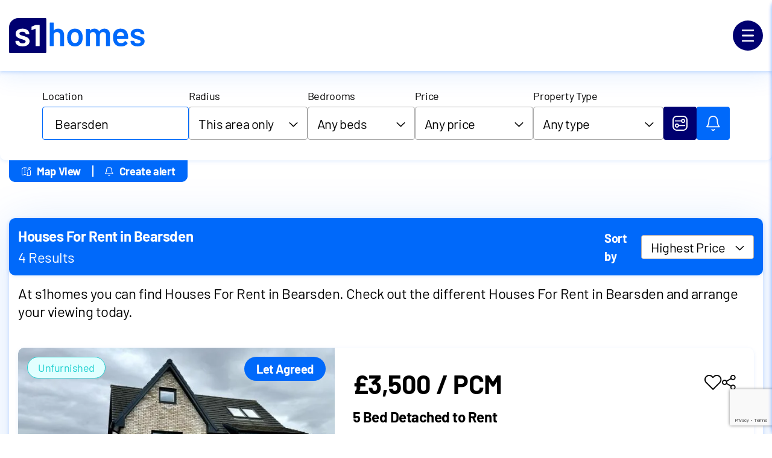

--- FILE ---
content_type: text/html; charset=utf-8
request_url: https://www.google.com/recaptcha/api2/anchor?ar=1&k=6LfoDLApAAAAANkmIDNtLSmDpNG6ZA5Eri6DZkbW&co=aHR0cHM6Ly93d3cuczFob21lcy5jb206NDQz&hl=en&v=PoyoqOPhxBO7pBk68S4YbpHZ&size=invisible&anchor-ms=20000&execute-ms=30000&cb=e849tj8rirse
body_size: 48477
content:
<!DOCTYPE HTML><html dir="ltr" lang="en"><head><meta http-equiv="Content-Type" content="text/html; charset=UTF-8">
<meta http-equiv="X-UA-Compatible" content="IE=edge">
<title>reCAPTCHA</title>
<style type="text/css">
/* cyrillic-ext */
@font-face {
  font-family: 'Roboto';
  font-style: normal;
  font-weight: 400;
  font-stretch: 100%;
  src: url(//fonts.gstatic.com/s/roboto/v48/KFO7CnqEu92Fr1ME7kSn66aGLdTylUAMa3GUBHMdazTgWw.woff2) format('woff2');
  unicode-range: U+0460-052F, U+1C80-1C8A, U+20B4, U+2DE0-2DFF, U+A640-A69F, U+FE2E-FE2F;
}
/* cyrillic */
@font-face {
  font-family: 'Roboto';
  font-style: normal;
  font-weight: 400;
  font-stretch: 100%;
  src: url(//fonts.gstatic.com/s/roboto/v48/KFO7CnqEu92Fr1ME7kSn66aGLdTylUAMa3iUBHMdazTgWw.woff2) format('woff2');
  unicode-range: U+0301, U+0400-045F, U+0490-0491, U+04B0-04B1, U+2116;
}
/* greek-ext */
@font-face {
  font-family: 'Roboto';
  font-style: normal;
  font-weight: 400;
  font-stretch: 100%;
  src: url(//fonts.gstatic.com/s/roboto/v48/KFO7CnqEu92Fr1ME7kSn66aGLdTylUAMa3CUBHMdazTgWw.woff2) format('woff2');
  unicode-range: U+1F00-1FFF;
}
/* greek */
@font-face {
  font-family: 'Roboto';
  font-style: normal;
  font-weight: 400;
  font-stretch: 100%;
  src: url(//fonts.gstatic.com/s/roboto/v48/KFO7CnqEu92Fr1ME7kSn66aGLdTylUAMa3-UBHMdazTgWw.woff2) format('woff2');
  unicode-range: U+0370-0377, U+037A-037F, U+0384-038A, U+038C, U+038E-03A1, U+03A3-03FF;
}
/* math */
@font-face {
  font-family: 'Roboto';
  font-style: normal;
  font-weight: 400;
  font-stretch: 100%;
  src: url(//fonts.gstatic.com/s/roboto/v48/KFO7CnqEu92Fr1ME7kSn66aGLdTylUAMawCUBHMdazTgWw.woff2) format('woff2');
  unicode-range: U+0302-0303, U+0305, U+0307-0308, U+0310, U+0312, U+0315, U+031A, U+0326-0327, U+032C, U+032F-0330, U+0332-0333, U+0338, U+033A, U+0346, U+034D, U+0391-03A1, U+03A3-03A9, U+03B1-03C9, U+03D1, U+03D5-03D6, U+03F0-03F1, U+03F4-03F5, U+2016-2017, U+2034-2038, U+203C, U+2040, U+2043, U+2047, U+2050, U+2057, U+205F, U+2070-2071, U+2074-208E, U+2090-209C, U+20D0-20DC, U+20E1, U+20E5-20EF, U+2100-2112, U+2114-2115, U+2117-2121, U+2123-214F, U+2190, U+2192, U+2194-21AE, U+21B0-21E5, U+21F1-21F2, U+21F4-2211, U+2213-2214, U+2216-22FF, U+2308-230B, U+2310, U+2319, U+231C-2321, U+2336-237A, U+237C, U+2395, U+239B-23B7, U+23D0, U+23DC-23E1, U+2474-2475, U+25AF, U+25B3, U+25B7, U+25BD, U+25C1, U+25CA, U+25CC, U+25FB, U+266D-266F, U+27C0-27FF, U+2900-2AFF, U+2B0E-2B11, U+2B30-2B4C, U+2BFE, U+3030, U+FF5B, U+FF5D, U+1D400-1D7FF, U+1EE00-1EEFF;
}
/* symbols */
@font-face {
  font-family: 'Roboto';
  font-style: normal;
  font-weight: 400;
  font-stretch: 100%;
  src: url(//fonts.gstatic.com/s/roboto/v48/KFO7CnqEu92Fr1ME7kSn66aGLdTylUAMaxKUBHMdazTgWw.woff2) format('woff2');
  unicode-range: U+0001-000C, U+000E-001F, U+007F-009F, U+20DD-20E0, U+20E2-20E4, U+2150-218F, U+2190, U+2192, U+2194-2199, U+21AF, U+21E6-21F0, U+21F3, U+2218-2219, U+2299, U+22C4-22C6, U+2300-243F, U+2440-244A, U+2460-24FF, U+25A0-27BF, U+2800-28FF, U+2921-2922, U+2981, U+29BF, U+29EB, U+2B00-2BFF, U+4DC0-4DFF, U+FFF9-FFFB, U+10140-1018E, U+10190-1019C, U+101A0, U+101D0-101FD, U+102E0-102FB, U+10E60-10E7E, U+1D2C0-1D2D3, U+1D2E0-1D37F, U+1F000-1F0FF, U+1F100-1F1AD, U+1F1E6-1F1FF, U+1F30D-1F30F, U+1F315, U+1F31C, U+1F31E, U+1F320-1F32C, U+1F336, U+1F378, U+1F37D, U+1F382, U+1F393-1F39F, U+1F3A7-1F3A8, U+1F3AC-1F3AF, U+1F3C2, U+1F3C4-1F3C6, U+1F3CA-1F3CE, U+1F3D4-1F3E0, U+1F3ED, U+1F3F1-1F3F3, U+1F3F5-1F3F7, U+1F408, U+1F415, U+1F41F, U+1F426, U+1F43F, U+1F441-1F442, U+1F444, U+1F446-1F449, U+1F44C-1F44E, U+1F453, U+1F46A, U+1F47D, U+1F4A3, U+1F4B0, U+1F4B3, U+1F4B9, U+1F4BB, U+1F4BF, U+1F4C8-1F4CB, U+1F4D6, U+1F4DA, U+1F4DF, U+1F4E3-1F4E6, U+1F4EA-1F4ED, U+1F4F7, U+1F4F9-1F4FB, U+1F4FD-1F4FE, U+1F503, U+1F507-1F50B, U+1F50D, U+1F512-1F513, U+1F53E-1F54A, U+1F54F-1F5FA, U+1F610, U+1F650-1F67F, U+1F687, U+1F68D, U+1F691, U+1F694, U+1F698, U+1F6AD, U+1F6B2, U+1F6B9-1F6BA, U+1F6BC, U+1F6C6-1F6CF, U+1F6D3-1F6D7, U+1F6E0-1F6EA, U+1F6F0-1F6F3, U+1F6F7-1F6FC, U+1F700-1F7FF, U+1F800-1F80B, U+1F810-1F847, U+1F850-1F859, U+1F860-1F887, U+1F890-1F8AD, U+1F8B0-1F8BB, U+1F8C0-1F8C1, U+1F900-1F90B, U+1F93B, U+1F946, U+1F984, U+1F996, U+1F9E9, U+1FA00-1FA6F, U+1FA70-1FA7C, U+1FA80-1FA89, U+1FA8F-1FAC6, U+1FACE-1FADC, U+1FADF-1FAE9, U+1FAF0-1FAF8, U+1FB00-1FBFF;
}
/* vietnamese */
@font-face {
  font-family: 'Roboto';
  font-style: normal;
  font-weight: 400;
  font-stretch: 100%;
  src: url(//fonts.gstatic.com/s/roboto/v48/KFO7CnqEu92Fr1ME7kSn66aGLdTylUAMa3OUBHMdazTgWw.woff2) format('woff2');
  unicode-range: U+0102-0103, U+0110-0111, U+0128-0129, U+0168-0169, U+01A0-01A1, U+01AF-01B0, U+0300-0301, U+0303-0304, U+0308-0309, U+0323, U+0329, U+1EA0-1EF9, U+20AB;
}
/* latin-ext */
@font-face {
  font-family: 'Roboto';
  font-style: normal;
  font-weight: 400;
  font-stretch: 100%;
  src: url(//fonts.gstatic.com/s/roboto/v48/KFO7CnqEu92Fr1ME7kSn66aGLdTylUAMa3KUBHMdazTgWw.woff2) format('woff2');
  unicode-range: U+0100-02BA, U+02BD-02C5, U+02C7-02CC, U+02CE-02D7, U+02DD-02FF, U+0304, U+0308, U+0329, U+1D00-1DBF, U+1E00-1E9F, U+1EF2-1EFF, U+2020, U+20A0-20AB, U+20AD-20C0, U+2113, U+2C60-2C7F, U+A720-A7FF;
}
/* latin */
@font-face {
  font-family: 'Roboto';
  font-style: normal;
  font-weight: 400;
  font-stretch: 100%;
  src: url(//fonts.gstatic.com/s/roboto/v48/KFO7CnqEu92Fr1ME7kSn66aGLdTylUAMa3yUBHMdazQ.woff2) format('woff2');
  unicode-range: U+0000-00FF, U+0131, U+0152-0153, U+02BB-02BC, U+02C6, U+02DA, U+02DC, U+0304, U+0308, U+0329, U+2000-206F, U+20AC, U+2122, U+2191, U+2193, U+2212, U+2215, U+FEFF, U+FFFD;
}
/* cyrillic-ext */
@font-face {
  font-family: 'Roboto';
  font-style: normal;
  font-weight: 500;
  font-stretch: 100%;
  src: url(//fonts.gstatic.com/s/roboto/v48/KFO7CnqEu92Fr1ME7kSn66aGLdTylUAMa3GUBHMdazTgWw.woff2) format('woff2');
  unicode-range: U+0460-052F, U+1C80-1C8A, U+20B4, U+2DE0-2DFF, U+A640-A69F, U+FE2E-FE2F;
}
/* cyrillic */
@font-face {
  font-family: 'Roboto';
  font-style: normal;
  font-weight: 500;
  font-stretch: 100%;
  src: url(//fonts.gstatic.com/s/roboto/v48/KFO7CnqEu92Fr1ME7kSn66aGLdTylUAMa3iUBHMdazTgWw.woff2) format('woff2');
  unicode-range: U+0301, U+0400-045F, U+0490-0491, U+04B0-04B1, U+2116;
}
/* greek-ext */
@font-face {
  font-family: 'Roboto';
  font-style: normal;
  font-weight: 500;
  font-stretch: 100%;
  src: url(//fonts.gstatic.com/s/roboto/v48/KFO7CnqEu92Fr1ME7kSn66aGLdTylUAMa3CUBHMdazTgWw.woff2) format('woff2');
  unicode-range: U+1F00-1FFF;
}
/* greek */
@font-face {
  font-family: 'Roboto';
  font-style: normal;
  font-weight: 500;
  font-stretch: 100%;
  src: url(//fonts.gstatic.com/s/roboto/v48/KFO7CnqEu92Fr1ME7kSn66aGLdTylUAMa3-UBHMdazTgWw.woff2) format('woff2');
  unicode-range: U+0370-0377, U+037A-037F, U+0384-038A, U+038C, U+038E-03A1, U+03A3-03FF;
}
/* math */
@font-face {
  font-family: 'Roboto';
  font-style: normal;
  font-weight: 500;
  font-stretch: 100%;
  src: url(//fonts.gstatic.com/s/roboto/v48/KFO7CnqEu92Fr1ME7kSn66aGLdTylUAMawCUBHMdazTgWw.woff2) format('woff2');
  unicode-range: U+0302-0303, U+0305, U+0307-0308, U+0310, U+0312, U+0315, U+031A, U+0326-0327, U+032C, U+032F-0330, U+0332-0333, U+0338, U+033A, U+0346, U+034D, U+0391-03A1, U+03A3-03A9, U+03B1-03C9, U+03D1, U+03D5-03D6, U+03F0-03F1, U+03F4-03F5, U+2016-2017, U+2034-2038, U+203C, U+2040, U+2043, U+2047, U+2050, U+2057, U+205F, U+2070-2071, U+2074-208E, U+2090-209C, U+20D0-20DC, U+20E1, U+20E5-20EF, U+2100-2112, U+2114-2115, U+2117-2121, U+2123-214F, U+2190, U+2192, U+2194-21AE, U+21B0-21E5, U+21F1-21F2, U+21F4-2211, U+2213-2214, U+2216-22FF, U+2308-230B, U+2310, U+2319, U+231C-2321, U+2336-237A, U+237C, U+2395, U+239B-23B7, U+23D0, U+23DC-23E1, U+2474-2475, U+25AF, U+25B3, U+25B7, U+25BD, U+25C1, U+25CA, U+25CC, U+25FB, U+266D-266F, U+27C0-27FF, U+2900-2AFF, U+2B0E-2B11, U+2B30-2B4C, U+2BFE, U+3030, U+FF5B, U+FF5D, U+1D400-1D7FF, U+1EE00-1EEFF;
}
/* symbols */
@font-face {
  font-family: 'Roboto';
  font-style: normal;
  font-weight: 500;
  font-stretch: 100%;
  src: url(//fonts.gstatic.com/s/roboto/v48/KFO7CnqEu92Fr1ME7kSn66aGLdTylUAMaxKUBHMdazTgWw.woff2) format('woff2');
  unicode-range: U+0001-000C, U+000E-001F, U+007F-009F, U+20DD-20E0, U+20E2-20E4, U+2150-218F, U+2190, U+2192, U+2194-2199, U+21AF, U+21E6-21F0, U+21F3, U+2218-2219, U+2299, U+22C4-22C6, U+2300-243F, U+2440-244A, U+2460-24FF, U+25A0-27BF, U+2800-28FF, U+2921-2922, U+2981, U+29BF, U+29EB, U+2B00-2BFF, U+4DC0-4DFF, U+FFF9-FFFB, U+10140-1018E, U+10190-1019C, U+101A0, U+101D0-101FD, U+102E0-102FB, U+10E60-10E7E, U+1D2C0-1D2D3, U+1D2E0-1D37F, U+1F000-1F0FF, U+1F100-1F1AD, U+1F1E6-1F1FF, U+1F30D-1F30F, U+1F315, U+1F31C, U+1F31E, U+1F320-1F32C, U+1F336, U+1F378, U+1F37D, U+1F382, U+1F393-1F39F, U+1F3A7-1F3A8, U+1F3AC-1F3AF, U+1F3C2, U+1F3C4-1F3C6, U+1F3CA-1F3CE, U+1F3D4-1F3E0, U+1F3ED, U+1F3F1-1F3F3, U+1F3F5-1F3F7, U+1F408, U+1F415, U+1F41F, U+1F426, U+1F43F, U+1F441-1F442, U+1F444, U+1F446-1F449, U+1F44C-1F44E, U+1F453, U+1F46A, U+1F47D, U+1F4A3, U+1F4B0, U+1F4B3, U+1F4B9, U+1F4BB, U+1F4BF, U+1F4C8-1F4CB, U+1F4D6, U+1F4DA, U+1F4DF, U+1F4E3-1F4E6, U+1F4EA-1F4ED, U+1F4F7, U+1F4F9-1F4FB, U+1F4FD-1F4FE, U+1F503, U+1F507-1F50B, U+1F50D, U+1F512-1F513, U+1F53E-1F54A, U+1F54F-1F5FA, U+1F610, U+1F650-1F67F, U+1F687, U+1F68D, U+1F691, U+1F694, U+1F698, U+1F6AD, U+1F6B2, U+1F6B9-1F6BA, U+1F6BC, U+1F6C6-1F6CF, U+1F6D3-1F6D7, U+1F6E0-1F6EA, U+1F6F0-1F6F3, U+1F6F7-1F6FC, U+1F700-1F7FF, U+1F800-1F80B, U+1F810-1F847, U+1F850-1F859, U+1F860-1F887, U+1F890-1F8AD, U+1F8B0-1F8BB, U+1F8C0-1F8C1, U+1F900-1F90B, U+1F93B, U+1F946, U+1F984, U+1F996, U+1F9E9, U+1FA00-1FA6F, U+1FA70-1FA7C, U+1FA80-1FA89, U+1FA8F-1FAC6, U+1FACE-1FADC, U+1FADF-1FAE9, U+1FAF0-1FAF8, U+1FB00-1FBFF;
}
/* vietnamese */
@font-face {
  font-family: 'Roboto';
  font-style: normal;
  font-weight: 500;
  font-stretch: 100%;
  src: url(//fonts.gstatic.com/s/roboto/v48/KFO7CnqEu92Fr1ME7kSn66aGLdTylUAMa3OUBHMdazTgWw.woff2) format('woff2');
  unicode-range: U+0102-0103, U+0110-0111, U+0128-0129, U+0168-0169, U+01A0-01A1, U+01AF-01B0, U+0300-0301, U+0303-0304, U+0308-0309, U+0323, U+0329, U+1EA0-1EF9, U+20AB;
}
/* latin-ext */
@font-face {
  font-family: 'Roboto';
  font-style: normal;
  font-weight: 500;
  font-stretch: 100%;
  src: url(//fonts.gstatic.com/s/roboto/v48/KFO7CnqEu92Fr1ME7kSn66aGLdTylUAMa3KUBHMdazTgWw.woff2) format('woff2');
  unicode-range: U+0100-02BA, U+02BD-02C5, U+02C7-02CC, U+02CE-02D7, U+02DD-02FF, U+0304, U+0308, U+0329, U+1D00-1DBF, U+1E00-1E9F, U+1EF2-1EFF, U+2020, U+20A0-20AB, U+20AD-20C0, U+2113, U+2C60-2C7F, U+A720-A7FF;
}
/* latin */
@font-face {
  font-family: 'Roboto';
  font-style: normal;
  font-weight: 500;
  font-stretch: 100%;
  src: url(//fonts.gstatic.com/s/roboto/v48/KFO7CnqEu92Fr1ME7kSn66aGLdTylUAMa3yUBHMdazQ.woff2) format('woff2');
  unicode-range: U+0000-00FF, U+0131, U+0152-0153, U+02BB-02BC, U+02C6, U+02DA, U+02DC, U+0304, U+0308, U+0329, U+2000-206F, U+20AC, U+2122, U+2191, U+2193, U+2212, U+2215, U+FEFF, U+FFFD;
}
/* cyrillic-ext */
@font-face {
  font-family: 'Roboto';
  font-style: normal;
  font-weight: 900;
  font-stretch: 100%;
  src: url(//fonts.gstatic.com/s/roboto/v48/KFO7CnqEu92Fr1ME7kSn66aGLdTylUAMa3GUBHMdazTgWw.woff2) format('woff2');
  unicode-range: U+0460-052F, U+1C80-1C8A, U+20B4, U+2DE0-2DFF, U+A640-A69F, U+FE2E-FE2F;
}
/* cyrillic */
@font-face {
  font-family: 'Roboto';
  font-style: normal;
  font-weight: 900;
  font-stretch: 100%;
  src: url(//fonts.gstatic.com/s/roboto/v48/KFO7CnqEu92Fr1ME7kSn66aGLdTylUAMa3iUBHMdazTgWw.woff2) format('woff2');
  unicode-range: U+0301, U+0400-045F, U+0490-0491, U+04B0-04B1, U+2116;
}
/* greek-ext */
@font-face {
  font-family: 'Roboto';
  font-style: normal;
  font-weight: 900;
  font-stretch: 100%;
  src: url(//fonts.gstatic.com/s/roboto/v48/KFO7CnqEu92Fr1ME7kSn66aGLdTylUAMa3CUBHMdazTgWw.woff2) format('woff2');
  unicode-range: U+1F00-1FFF;
}
/* greek */
@font-face {
  font-family: 'Roboto';
  font-style: normal;
  font-weight: 900;
  font-stretch: 100%;
  src: url(//fonts.gstatic.com/s/roboto/v48/KFO7CnqEu92Fr1ME7kSn66aGLdTylUAMa3-UBHMdazTgWw.woff2) format('woff2');
  unicode-range: U+0370-0377, U+037A-037F, U+0384-038A, U+038C, U+038E-03A1, U+03A3-03FF;
}
/* math */
@font-face {
  font-family: 'Roboto';
  font-style: normal;
  font-weight: 900;
  font-stretch: 100%;
  src: url(//fonts.gstatic.com/s/roboto/v48/KFO7CnqEu92Fr1ME7kSn66aGLdTylUAMawCUBHMdazTgWw.woff2) format('woff2');
  unicode-range: U+0302-0303, U+0305, U+0307-0308, U+0310, U+0312, U+0315, U+031A, U+0326-0327, U+032C, U+032F-0330, U+0332-0333, U+0338, U+033A, U+0346, U+034D, U+0391-03A1, U+03A3-03A9, U+03B1-03C9, U+03D1, U+03D5-03D6, U+03F0-03F1, U+03F4-03F5, U+2016-2017, U+2034-2038, U+203C, U+2040, U+2043, U+2047, U+2050, U+2057, U+205F, U+2070-2071, U+2074-208E, U+2090-209C, U+20D0-20DC, U+20E1, U+20E5-20EF, U+2100-2112, U+2114-2115, U+2117-2121, U+2123-214F, U+2190, U+2192, U+2194-21AE, U+21B0-21E5, U+21F1-21F2, U+21F4-2211, U+2213-2214, U+2216-22FF, U+2308-230B, U+2310, U+2319, U+231C-2321, U+2336-237A, U+237C, U+2395, U+239B-23B7, U+23D0, U+23DC-23E1, U+2474-2475, U+25AF, U+25B3, U+25B7, U+25BD, U+25C1, U+25CA, U+25CC, U+25FB, U+266D-266F, U+27C0-27FF, U+2900-2AFF, U+2B0E-2B11, U+2B30-2B4C, U+2BFE, U+3030, U+FF5B, U+FF5D, U+1D400-1D7FF, U+1EE00-1EEFF;
}
/* symbols */
@font-face {
  font-family: 'Roboto';
  font-style: normal;
  font-weight: 900;
  font-stretch: 100%;
  src: url(//fonts.gstatic.com/s/roboto/v48/KFO7CnqEu92Fr1ME7kSn66aGLdTylUAMaxKUBHMdazTgWw.woff2) format('woff2');
  unicode-range: U+0001-000C, U+000E-001F, U+007F-009F, U+20DD-20E0, U+20E2-20E4, U+2150-218F, U+2190, U+2192, U+2194-2199, U+21AF, U+21E6-21F0, U+21F3, U+2218-2219, U+2299, U+22C4-22C6, U+2300-243F, U+2440-244A, U+2460-24FF, U+25A0-27BF, U+2800-28FF, U+2921-2922, U+2981, U+29BF, U+29EB, U+2B00-2BFF, U+4DC0-4DFF, U+FFF9-FFFB, U+10140-1018E, U+10190-1019C, U+101A0, U+101D0-101FD, U+102E0-102FB, U+10E60-10E7E, U+1D2C0-1D2D3, U+1D2E0-1D37F, U+1F000-1F0FF, U+1F100-1F1AD, U+1F1E6-1F1FF, U+1F30D-1F30F, U+1F315, U+1F31C, U+1F31E, U+1F320-1F32C, U+1F336, U+1F378, U+1F37D, U+1F382, U+1F393-1F39F, U+1F3A7-1F3A8, U+1F3AC-1F3AF, U+1F3C2, U+1F3C4-1F3C6, U+1F3CA-1F3CE, U+1F3D4-1F3E0, U+1F3ED, U+1F3F1-1F3F3, U+1F3F5-1F3F7, U+1F408, U+1F415, U+1F41F, U+1F426, U+1F43F, U+1F441-1F442, U+1F444, U+1F446-1F449, U+1F44C-1F44E, U+1F453, U+1F46A, U+1F47D, U+1F4A3, U+1F4B0, U+1F4B3, U+1F4B9, U+1F4BB, U+1F4BF, U+1F4C8-1F4CB, U+1F4D6, U+1F4DA, U+1F4DF, U+1F4E3-1F4E6, U+1F4EA-1F4ED, U+1F4F7, U+1F4F9-1F4FB, U+1F4FD-1F4FE, U+1F503, U+1F507-1F50B, U+1F50D, U+1F512-1F513, U+1F53E-1F54A, U+1F54F-1F5FA, U+1F610, U+1F650-1F67F, U+1F687, U+1F68D, U+1F691, U+1F694, U+1F698, U+1F6AD, U+1F6B2, U+1F6B9-1F6BA, U+1F6BC, U+1F6C6-1F6CF, U+1F6D3-1F6D7, U+1F6E0-1F6EA, U+1F6F0-1F6F3, U+1F6F7-1F6FC, U+1F700-1F7FF, U+1F800-1F80B, U+1F810-1F847, U+1F850-1F859, U+1F860-1F887, U+1F890-1F8AD, U+1F8B0-1F8BB, U+1F8C0-1F8C1, U+1F900-1F90B, U+1F93B, U+1F946, U+1F984, U+1F996, U+1F9E9, U+1FA00-1FA6F, U+1FA70-1FA7C, U+1FA80-1FA89, U+1FA8F-1FAC6, U+1FACE-1FADC, U+1FADF-1FAE9, U+1FAF0-1FAF8, U+1FB00-1FBFF;
}
/* vietnamese */
@font-face {
  font-family: 'Roboto';
  font-style: normal;
  font-weight: 900;
  font-stretch: 100%;
  src: url(//fonts.gstatic.com/s/roboto/v48/KFO7CnqEu92Fr1ME7kSn66aGLdTylUAMa3OUBHMdazTgWw.woff2) format('woff2');
  unicode-range: U+0102-0103, U+0110-0111, U+0128-0129, U+0168-0169, U+01A0-01A1, U+01AF-01B0, U+0300-0301, U+0303-0304, U+0308-0309, U+0323, U+0329, U+1EA0-1EF9, U+20AB;
}
/* latin-ext */
@font-face {
  font-family: 'Roboto';
  font-style: normal;
  font-weight: 900;
  font-stretch: 100%;
  src: url(//fonts.gstatic.com/s/roboto/v48/KFO7CnqEu92Fr1ME7kSn66aGLdTylUAMa3KUBHMdazTgWw.woff2) format('woff2');
  unicode-range: U+0100-02BA, U+02BD-02C5, U+02C7-02CC, U+02CE-02D7, U+02DD-02FF, U+0304, U+0308, U+0329, U+1D00-1DBF, U+1E00-1E9F, U+1EF2-1EFF, U+2020, U+20A0-20AB, U+20AD-20C0, U+2113, U+2C60-2C7F, U+A720-A7FF;
}
/* latin */
@font-face {
  font-family: 'Roboto';
  font-style: normal;
  font-weight: 900;
  font-stretch: 100%;
  src: url(//fonts.gstatic.com/s/roboto/v48/KFO7CnqEu92Fr1ME7kSn66aGLdTylUAMa3yUBHMdazQ.woff2) format('woff2');
  unicode-range: U+0000-00FF, U+0131, U+0152-0153, U+02BB-02BC, U+02C6, U+02DA, U+02DC, U+0304, U+0308, U+0329, U+2000-206F, U+20AC, U+2122, U+2191, U+2193, U+2212, U+2215, U+FEFF, U+FFFD;
}

</style>
<link rel="stylesheet" type="text/css" href="https://www.gstatic.com/recaptcha/releases/PoyoqOPhxBO7pBk68S4YbpHZ/styles__ltr.css">
<script nonce="mawFIKBlNMyNjvcwxdzG1A" type="text/javascript">window['__recaptcha_api'] = 'https://www.google.com/recaptcha/api2/';</script>
<script type="text/javascript" src="https://www.gstatic.com/recaptcha/releases/PoyoqOPhxBO7pBk68S4YbpHZ/recaptcha__en.js" nonce="mawFIKBlNMyNjvcwxdzG1A">
      
    </script></head>
<body><div id="rc-anchor-alert" class="rc-anchor-alert"></div>
<input type="hidden" id="recaptcha-token" value="[base64]">
<script type="text/javascript" nonce="mawFIKBlNMyNjvcwxdzG1A">
      recaptcha.anchor.Main.init("[\x22ainput\x22,[\x22bgdata\x22,\x22\x22,\[base64]/[base64]/[base64]/[base64]/[base64]/[base64]/[base64]/[base64]/[base64]/[base64]\\u003d\x22,\[base64]\\u003d\x22,\x22wosEOzE0wrkOIMKWw5rCv2XDhHPCrBXCu8Ogw6d1woXDnsKnwr/[base64]/Dl0PCpFclQcKfw6DDm8Obw7PChwx7DMO/KCgVw55Uw6nDmwHCpMKww5UXw4/Dl8OlScOvCcKsdcK6VsOgwq8KZ8ONKGkgdMK+w5PCvsOzwoDCm8KAw5PCvMOkB0lrIlHChcOKLXBHRxwkVQRmw4jCosK3NRTCu8O+CXfClHxKwo0Qw5bCgcKlw7drLcO/wrMCdgTCmcO3w5lBLSHDkWR9w4zCk8Otw6fCgSXDiXXDjsKjwokUw6AlfBYQw7rCoAfCpMKNwrhCw6/CqcOoSMOgwo9SwqxpwpDDr3/DpsOhKHTDh8OAw5LDmcOsdcK2w6lnwp4eYXE9LRteHX3DhUxXwpMuw6PDnsK4w4/[base64]/QFHCm8OEZ8OVw7jDkMOAUVnDu2E8w4jDhsKGRzTCkcOPwoTDhH3CpsOgaMO4asO2ccKUw77Cq8O6KsOCwrBhw55hH8Oww6pgwo0Ib3RowqZxw6/DrsOIwrl5wpLCs8OBwoNlw4DDqUjDtsOPwpzDoEwJbsKDw4LDlVB5w5JjeMORw6kSCMKVHTV5w5MyesO5LwYZw7Qsw5xzwqNvVyJRHyLDucOdeRLClR0dw53DlcKdw4vDn17DvEDCrcKnw40aw7nDnGVQOMO/w78ew5jCixzDozDDlsOiw4nCrQvCmsOWwp3DvWHDs8O3wq/CnsKpwr3Dq1MPXsOKw4o6w6vCpMOMfUHCssODaH7Drg/[base64]/wqciwrfDgMKOGMOxG8KoJ8KawqfCi8KRwpcERsO+AGhYw7zCq8K9dUBkKVJdS3J+w4LCiFsGDwYZfVrDsxvDvi7CjVA/[base64]/[base64]/ZsO/[base64]/Cmx00w6p7Pj/[base64]/DrR3Dm8OpcsOtwpHCsMOMw5N5w6Nxw5PDjMOgwqNgwoZGwoPCgsO5E8OXTMKWSngzJ8OLw47Cn8OoGMKIwpPCklbDo8K/XCDDscOeMRNVwpdeIcOVasOfB8OUEMKowojDnAh4woFRw40Cwq0Qw6XCi8KgwoTDunzDukPDtnhga8OufMO4wqJHw6TDqyHDlsOHfMOhw6gDcTcUw5clwrN4X8K+w6RoGDsSwqbCh0gtFsOnDGfDmjhlw65nfA/DhsKMSMOUw5rDgFhVwonCg8KqWzTDgmpow7c/HMK+WcKHeil1W8KRw47Dm8KPHDxKPAh7wqfDpzDCpRnCoMOwRRR6JMKAN8KrwqAefMK3w7XCnnLCiz/DlwPDmmdSwoI3MXdZw4rCksKfUh/DmcOWw6DClFRTwrp7w5DDjB/Ci8K2J8Knwq/Dk8Kfw5bCsGvDv8Okw6J3N1/[base64]/Ch8OMOsOHUMK9fipww7rDjRPCn3/[base64]/DsBxvSsOcw7LDiMKIRnTClsOAwr07PEUqw7hGw6/DoMKNOMOmw53DgsO0w6NIwq92wpECwpfDn8KHa8K5TkrCpMOxTHAdbmvCkB80SDfDsMOWQ8O9woklw6pdw59dw43Ci8KTwoBCw5/CuMKhw55Ew7HDqsO4wqt6PcODDcOMZsOFNidxTzjChMOxacKcw67Dp8Ktw4XClXkTw5LCujsZCEXDqnHCgVfCksOhdijCj8KbGQckw7nCs8KAw4R0SsOaw68mw58BwqMvCCZoMsKnwrZZwqfCj1zDp8KPGA/[base64]/[base64]/[base64]/CpDtRw6zCpsKwwrR4w6LDpwpSw6DDg8K3w58PwpM6XsOKP8OEw7PDmHNlQy5ywrHDncKjwpLChFLDtEzCpyvCrV7DnxjDhwpYwrgDazTCqsKAwp3CicKuwoY+RR/Ck8KGw7vCpV1dBsKsw4DDuxxlwrx6LVUxwqYKB3fDmFMSw7NIDlp9wo/CuUUswpBrJcK3MTDDpnzClcODw6TCjsOfVMKzwo8OwonCs8KMwr9jK8Oyw6DCusK8M8KLUQDDu8OjBybDuUZ+G8KIw53CtcODS8KTRcKGwpHDh2PDohLDtjbCjCzCuMO1FhoAwpZsw4LDhMKSCXXDglnCtj1qw4nDrcKNPsK7w4IYw6NRwqfCt8O/c8OmK2jCssKaw4PDnwrCp3fCqsK/[base64]/w5ceLsOgWsOowotYw74JTUbDgWE8DcOYwrHCvB5uwp4Uwo/[base64]/CmSkzCsKowoHCvE7CtMOgM3vCvBV+eHpSa8O9HV3CncKmwolGwqJ7w64WVMO5wrPCrcOyw77Dh0XCiF8kPcK7PcOoGH7CjMOdZiYxNcOSe39NPzbDicKCwpPDhyrDm8KLw6QUw5g1wr0hwq0CQE/[base64]/FhldLSnDjMKtw44SYjjCpUUwBwcHBMOjDyLCl8Oyw7cQXzFzbgzDg8KeDsKGB8KCwp/DlMObE0TDhk7DqhsvwrDDlMO3VVzClBAoZ2LDnQoJw4N7DcO7IhHDqVvDlsKXU0IZCFzCsiQxw4kCIVNzw4pTwo5la2LCuMKmwoDChy1/W8KrfcOmTsOnTRsIDMKsL8KtwqEiw4XCtBFhHirDoQQSA8KIBF1xJgA7Bl0LGSfCiEfDlDTDuC8vwoMnw59fbsKsMXQyDcKuwqvDlsOLwo3Drnwpw7VGcsK5csKfVkPCqAtswqlDcHTDug7CtcOMw5DCvmp2VC/DtQxmYMO7wrx7LT16dV1NVEF0NXvClW7CicKhEBfCkxfCmh3DsBjDniHCnhjCvS3CgMOMJMKIRBXDtMOGHlMvEEdUPgLDhj4fUFR2esKCw5PDucOATMOTfsOgIcKOPRAsZm1Zw5vCncKqFHR5w7TDn3/CvcO9w7PCsh3CjQYLwo93w6s1dMK0wpjDtSsywrTDujnCmsObLsKzw6wDS8OqZCRzV8Kmw55tw6jDpTvDhsKSw7/DtcKCw7cGw4fDhwvDksK6MMO2w4LCncOGw4fCiTLDvAA6c0LDqg4Sw6JLw4/[base64]/Dv8OnemDDoyjCuR4hdcK6wpTClgnChhfCjGLDkEHCjm/CtR1qMAPCh8KrLcOqwpvClMOOFj0BworCicOYwowTbQsNHsKjwrFDL8Obw5ttw5TCrMKLE1oowqLCpTc/wrvDgnVnw5A5w4QHMGjCr8OKwqXCicK1XgfCnHfCh8KiAMO0wrFFWl7Djl/DuEcBLcO9w6Z0UMKrBAbChXzDgRdTw61TIQ/ClMKOwrItwr3Dp2jDvFxaNy1/EMOtfyAAw4V7LsOTw7hswoF1bAlpw6Arw4XDm8OkCsODwq7ClinDlEkMXUXCqcKIBzsDw7fCnCDCqsKhwoQURx/DqMOxdkHCicO7Py97LsK8fcOcw79AdFLDt8Khw6vDuybCjcOZS8KuUcKMfMOUVy8tKMKIw7TDslt2wowXGQjDsBTDrgPCi8O3ASgPw4LDjcKdwr/[base64]/[base64]/[base64]/CmMO9w7rDoSVBYFvCmsKEwpbDvwV8wpbDisOZwooJwpTDssK7wqPCtsK8UW9qwrzCnGzDp14kwoDCscKawokBL8KZw49hGsKDwqwJbsKFwqLDtsK/eMO8RsOww4fCnBjDvsKcw7d3eMOQLsKTJsOMw6zCq8OQF8OrSCnDoDoRw4dRw6DDrsO6JMOOJsOPAMOYEHcMewzCrBjCn8KrMQ5Gw6UJw77DjglTDQvCrDV8f8OZDcOVw4/DuMOlw4/CsQbCrUnDiE1ew6HCqxHCgsOZwq/DpVTDmcKVwpxow7lOw4Uuw6grcw/CqgPDp1tsw4XCowpGC8OkwpUewpcjJsKcw7jDlsOmMcK9wrrDljjCmjbCsgDDmcKbCWs7wqtfGXoMwpzDlGkDPiXCmcKiSsKMZmrCuMORFMORaMK9EFPDrD7Dv8OlRVt1PcO+PMOCwrHCqmHCoElZw67CkMOCfsOAw4/[base64]/[base64]/CmcKFIMKLTMK6wrABwoXDgRzCgcO3cnkVXA/DvsKLJMOFw67Dm8KkaQDCnQTDuWJGw7zChsOUw74YwqbCn1zDnWfCmi1cUz46IsKRAcOfc8K0w5lawqpadCTCtnkGw4laIWDDisOQwrJ9asKIwqkXUktTwrlkw6YoQcOASDrDpWkdXMOJHg41ZsKCwq0Iwp/DoMOWWxDDrQLDgjHCuMOmOR7DnsOcw7rCulHCk8Oow5rDnxtRwobCpMOQPRVMwroww7kjJQ3DoHJ0OcO8wrBjw4zDjjtgw5B5ccKUZsKTwpTCt8KbwrDClX0PwqxxwoHDk8O/wrrDmz3DlcOIFMO2wrvCnygRLV0dODHCpcKTwoN1w6xSwoE7EsKzf8KzwqbCulbCpSRVwq9MKyXCusKBwqt+K19rOsOWwp5NXsKEE3U/wqMHwq0jLRvCqMO3w4bCj8OIPyhww57DocOdwrfDiyzCj0jDjyjCl8O1w6Jiw6QCw4PDtzjCqhI9w6wiRibCi8OoAz/Co8KbdhHDrMOSC8OaCk/[base64]/[base64]/Cm8Krw7lqwq3DsMOUw4Myw6hOwqjDkCsuZ8O8UHFaw7vDkMOEwpYEw4J9wqLCvg5VcMO+DsOcFR99Vm4pL2syAFbClSHCoFfCrcKow6Q3w4TDjMOvfl0dciNwwpluAMK9wq3DrcOfwpl5YsOWw6kuesOvwqcBesOeL0DCisOvXWLCssKxHkY/[base64]/wq8ZTMKqT0NdwrhRw4cpPsK8w6zDj0lAUsKgRyIcwrbCssOdwok0wrsyw65uw63DmMK9HsKjN8Ohwr9ow7nCunnChMKCG2h1E8OEFcKjc1ZaSUDDn8OvdMKZw44/[base64]/Dr8KLdcOfw6bCs8K9wrrDtH03OMOZwr7CpcOLw587TzsETsOsw6TDlhZbwq5iw6LDmEd9w6fDt3jCh8KDw5/Dv8ObwpDCucKafMOlD8KCcsOnw7p8wrlvw4x0w5/CscOzw6YoZ8KGRXbCmRrDjwjDrMKGwpnCv0TDoMKhbGh2UQ/ChhvCnMOfPsK+Tl3CusOkBXUyBsOuc1TCiMKsKsKfw4VSY243w6vDqcOrwp/DuwUWwqrDicKTE8KdB8OgQhvCqHFlfh3DmHXCgi7DtghFwptFMcKQw593KcOgQsK3IsOUwqJOKhnDvsKdw6hwF8OCwqpuwrjCkDJbw7rDjTZ6f1EdIR3Cj8K0w4F7w7rDm8KMw7ciw6XDind2w7wNTMKmQcOXMMOYwonDg8KtIiHCpmo/wqc3wp42wpkzw4ZGEMOkw5fCjgkaIcOjG0jCt8KSe1vDthhucV7DmBXDt37DoMKmwq5qwodsECzCqSAOw6DDmcOHw6ZqfsOqPRDDoSbDucOUw6klX8Oqw4pLQcOFwojCv8O/w57CpcOtwrpqw40Pe8KMw44JwpPCsGVjRMOVwrPDiAZAw6rCpcOXOjFiw4pMwr7Cs8KCwroOZcKPwpscw7TDhcORV8KHJ8O1wo0KCAnDuMKrwopkeR3DsGXCtHkfw4XCtBZswo/CncOILsKGDzU6woXDocK1GErDr8K5f2XDlGnCvxnDgBgFesO5IMKZdcO7w4hUw7YUw6DDnsKbwrLDoDPCh8O2wqMEw5fDgUbCg1NVECMiAjLChMKDwoAbK8OUwq5swoMwwqg+d8K9w4/[base64]/DkMK+IMOPw40aCsOMesO7wr8Qw7jDlsONwqrDlzTDkALDlQbDtyPCvMODfGbDv8KZw5tCQ3fDrj/[base64]/DnMOcw7h8KVg8wo5YQMKxPBXDg8Kuwo4qw7PDo8OuGMOmL8OhdcOxE8K7w6fCoMKlwqHDm3DCkcOJT8OqwqshHy/DpyvCp8OHw4fCocKvw6fCjTzCucOzwpAnV8K1YsKWUyU0w7JAw5EQbGIrPsOWXBrDvjLCtcOVbQzClCrDtGQfTcO7wq/[base64]/wqvCuMKpasOZwqzDon12NsKkw5XCmsOXcCbCocO0dMKOw6bDtcOrIMOkccKBwo/DnVVcw5Q4w6/DiFlraMKpcXFiw4rCpA7CjMKUfcOdTsOywo7Dh8OVSMKxwpzDusOpwoNvfk43wq7ClMKpw7FrYMOWVcKAwpdZJsKUwr9Mw6/CssOgZsOzw4XDo8KgSFDDvR3Cv8KgwrjCssKNSWZkcMO4f8OmwqQKwrwnLGEHVzJyw63DlHfCs8KkIhfDiV3Dh0sYcWjDsjUYC8K5aMOwNljCmhHDlcKdwqNxwp0MHxvCpMOsw4kcGV/Cgw3DtERAO8Opw6jDkBVPw5vCpsO2PFIRw6nCrsO3ZXPCpnApw5xaTcKgWcKxw7XChXrDn8KtwpzCpcKTwqBYKcOKw5TCmCcqw4vDr8OVYG3CszczOAjCiF/Du8Osw4NxMRTDo0LDj8KSwrE1woDDunzDrD4twrXCuWTCscOUEVAIEnfDjBvDt8Klwr/[base64]/Cjl3Cv8K8w50ZwpnDmsKBBcKqwolgQFVQwpPDucK/ViBmCcOcd8OeH2zCssKHwod4TsKhHhIhwqnCk8OybcONw5fCm2jCiX4CagUkeGHDtMKAwrjCvF4+PMOgEcOgw4/DrcOQK8Oxw7c8f8OywrciwqF9wrbCv8O6UMK/wojCn8OoLcOtw6rDrcOYw7PDtUvDuwllwq1KLMKJwpzCn8KOPMKbw4bDv8O3Bh89w4LDtcOTC8KZU8KJwrAtf8OkG8ONw4hAa8K4ezFcwrvCgcOFCGxWJsKFwrHDkDZ4VjTCicO1GMOTQ3QuamjDlMO2Pj5OeR0wBMOiRVzDjMO5XcKcPMKAwofChcOAKxnColFMwq/Dj8O7w6nCh8OxbTDDnX3DucOFwpoXTgTCicOzw7XCo8KeA8KUw4IyGmbChEtPExPDiMODEy/Dv1vDkw9VwrtsUT7CtlEtw7rDnyEXwoDCvcOQw5vCjBHDvsKPw7BEwoXDjMKlw6Y8w5BuwoDDmgrCt8OBIlc3WsKWDicKGMOYwr3CrMOUw5/CoMKww4HDgMKHe27Dn8Orw5TDvMK0EXs2wpxaExVTF8OqHsOgWcKFwp1XwqplOhwgw7jDnBV1wowvwq/Cngoaw5HCusOSwqXCgAZjcnNsNn3DiMOyF1kEwqBDDsOSw6xeC8OBAcOEw4bDgg3DgcOMw7vCiwpYwq7Dhz3DjcKgQsOswobDl0p/w5V6D8Olw5dAG0rDuk1pU8KVwpPDtsOUw7rCkC5MwqMjeCPDvjfCkGrDnsOCWwQ9wqDDjcO7w6fDoMK2wpTCj8OOAh/Cu8KBw7XCrmAHwpnDlGfClcOOdsKawprCqsKLez3Dk2nCp8KwIMKswr3CgEpVw6DDucOWw4RoRcKvMkTCqMKQfl95w67CiQMCacOPwpxFJMKFwqULwp8rwpUXwop8KcK6w7nCqsOMwr/DhMO+c3DDgG3CiWzCjBVTwrbCpic/fMKRw5p4PMO6Ez0hND9MAsOBwonDnMOnw6XCtcKtC8OENWQzF8KgfFMxwp7DhMOOw6HCscO5w64pw45DJMO9wrzDjUPDqkoUw7N6w7tKwoLCn2tdPEZgw51AwrXDt8KKN1MmdsOww7I7GXZ0wqx/w7gNCE4bwo/CpU7Ct1cQVcOVRhfCrMOzDVN8bUjDqMONw7jCoi0STMOCw5/[base64]/[base64]/DssKSHsKFw7LDvcKHwpw4XCvCphjDvyEHw7lzwq7DiMKrw6LCvsKQwojDpx1of8KIeEYANErDgVQYwoLDnXvDsVbCo8OcwoFpw5soGsKZXMOqT8K9wrNFGRXClMKEw49bSsOQVBjCuMKYwqLDvMO0dUzCpyYuPsKmw7vCt1/CpTbCpivCqcKPG8OHw5F0CMKAcwIwMsOLwrHDmcK4wpp0d1HDm8O2w7/Coz3DlzPDrwQYKcOmFsOTwo7DosOgwqbDmhXDssKldcKsIX/Dm8Knw5Bfd2HDnkPDjcKQYSl5w6ZVwqN9wpdLwqrCmcOyfcOlw4/DsMO0bT4cwo0Hw6E5Q8OaXnFPw5R8w6zCocOTYisFKcOnw6jDtMO0wpTDkDgfKsO8DMKpfwkQRkXCuQs6w43DqMKswrHCgsOHwpHDgsK8wqpowojDliRxwrp9DkVQZcO/[base64]/w4fDhx10DnVQQMO+wp4SfXnCiTnDhg7CnsKbN8KEw4QkYcKBIsKfScKMSDpbAcOaUVoyAEfCqAPDoRRTAcOZw7PDjsOQw6A1AVLDkwE8wqLDrE7CqVJ1w73DnsKIDmfDswnCt8KhMEfCjyzCkcKrasKMZ8K8w4/Cu8KHwo0awqrCocODU3nCsRDCvTrCi2dfwobDgkIrE3kzC8KSOsKrw57CocK0NsOtwrkgBsOMwqfDtsKow4HDvMKUwrnComLCmRTCvBRSFArCgi7ChirDv8O9N8KgIGkDNSzCqcOaOC7CtcOow4LCj8OiA21owonDqQrCsMO/wrRhw7IMJMKpIsK0TsK8EAPDvHnDocOEAFk8w4x7wrwpwqvDvFZkeUkyQMO9wqtCOXLCi8KicsKANcKpw4tpw6vDug7ChGfCiXjDlsOPG8ObAUpARSofYcOCM8KhMMKgHEQlwpLCijXCvcKLb8KbwrLDpsOewrx8F8KAwp/CmHvDtsKhwoPDrBB5wpUDw67DpMKRw5jCrE/DrQUOwrPCq8Ksw6YiwqLCrDUUwq/DiEJDCMKyF8K2wpczw4Rkw5vDr8ONEgV0w4p9w4vCuW7Dvl3DhnXDvUdzw4w4MsOBemHDrAo8cH0XXsK2wrfCsCtBw5LDiMOkw5TDu3tYClsrw4DDmkbDh3t/BR5kdsKZwoI4TcOqw7jChl8IOMOFwoPCrMKhXcKMLMOhwr1uMMOGAhBqaMOvw7zChsKJwqc/w5gRYnPCuiPDg8Kjw5HDt8K7Az98O0o8DEfDrU/ClRfDvDlcwqzCpm3CvWzCtMOHw5lYwrY7NH1lFMOXw6/DpwoSwpHChABCw7DCn2YCw4EAwo8sw5UAwrvDvMOhEcOqwpUGWnFvw6/DiFfCicKKZC5rworCvDIZE8KSJDw2CRRYEMOEwr/DosOWI8KGwofDoDfDrirCmwJww7vCsCTDmznDp8OTcEAjwqjDqwXDsi3CtsKzbGw2YsKFwqxWKB7Dv8KJw5LCo8K6UsOlwrgWaAYyZynCuQTCtsK+DsK3V0/CvCh1L8KFwrRLw5Z5wqnCnMKzwr/CuMKwO8OGWDfDscOowpfChWF2wpYbScKvwqdeXsO6bX3DjEvDuAo4EsKnUVHDucKYwpjCihnDmibCi8KBRENHwrnDmgDDmEbCjBB8N8OOaMKuJEzDl8KKwrfDqMKGXhDCkUcfKcOuTMOhwqR/w57CncO5dsKfwrvCigvCmifCjkktaMK6WQMqw5PChyhPT8OkwpbCiWPCtwAywqhowo0/CVPCinbDvUXDhgjCiEfDtR7Dt8OpwpQ+wrVWw4jDnD5CwqN7w6bCvzvClMOAw5jDmMK+SMOKwo9bFjdAwrzCvcOIw78Mwo/Dr8KzE3HDpiPDrkbCo8O0aMOGw5N0w7ZHwp1Ow4ICw5wPw5PDkcKXXsOQwrvDg8K8bMKUR8KiP8KCE8OEw43CiEEpw6EpwoQEwqrDpEHDjG7CsAvDgG/[base64]/[base64]/[base64]/[base64]/ClMKCw7h6GFJjGGXCgRgTccKVZlrDpMKtZ21YIcOewoE9ECFuc8OCwp3DgTbDssKwaMKHd8OFJsK7w5Nxawk6USgXexhPwoXDgl0xIgRWw65Iw7gZwoTDuzleQhBXKyHCt8Kmw5tUcQ4BPsOuwo7DpnjDmcORFSjDi2dENRNSwrjCvCQywoppf0rDu8Oywr/CvE3ChljDkHIbwrfCnMOEw5I7w6M5eGTDv8O4w7XClcOlGsOjLsOhw51Hw4pyLlnDnMKtw47CgCIuIlTCoMO/DsKIwqUKw7zDumRdT8OnZ8KBP33CumMTCmrDpUrDusKnwpoZYcK8esKiw49IMsKuBsODw4vCnXfCkcOzw4A3QMOzSBESJcOqwrfCk8Ogw4fDggB9w4xewr7CvEwBMD9fw4jCgwLDn1wteWcha0kgw4vCiCcgCVdTK8O7w64fwr/CjcKLQsK9wqdkasOpNcK3SkRew6nDiiXDj8KMwqTCr3bDpmjDij5PZzgOagUrB8Kawo41wqEcNGUUw5TCnBd5w5/Cvzpnwq4JAWLCq0hRw4/[base64]/Dq3oLw7vCs3cfw6Ixw6/DjRbClBQfw57DiWhzDi9Sf0TDqiAkDcO/XVrCpsO5WsOcwoEjAMKywo3CvcOvw6nCmQ3Ctng4JSI/A0wMw67DiTpDdCzCtXVbwqvCmcO3w4lxV8OPwqvDsm4DK8KeOSnCuFXCmUIzwqLDnsKOLBFbw6XDryjCssOxN8KUw7w1wqIaw4wlUMKiLcKcw6LCr8KZSw4qw47CmcKBwqUhLsObwrjCmRvCq8KFw6IWw63Cu8ONw7LCo8O7w6/[base64]/CmsKUNB1awr/[base64]/w6TDvsKgccK5wrN9eAXCuVMEw6g3YhlAwpkow73CrsOFw6jDiMK4w4gSwoZRPGPDpMKSwqXDnU7CvMO/QsKiw6LDgsKpW8OTOsKwSm7DncKJUXjDs8KwD8KfSn7CssO2S8O8w4xJfcK4w7vCpVVbwrVqXj9BwoXDvn3CjsOcwq/Dn8OSIQF5wqfDncO/wpvDuGPClyFFwoVsSMOgMMOzwojCisKkwp/CiVzCo8O/cMKkFMKTwqPDnTphb0RFasKIcsKfAMKvwqLChMO2w44aw7l1w6zClSwwwp7Ci1nDoWHChkzCkiA5wrnDrsK0IsKGwqVCbl0Hw4XCiMK+A03CnEhhwpMAw49VI8Kddm4PT8KSHjjDjhZZwo0IwoHDjMOtbMK9GsKlwrx7w5/CssK7bcKCD8KpUcKNLkUowr7CucKFJSnClG3DhMKBc3ACXjQ3HyPCgcO5HMOFwoEJIMOiw6sbRHTCrX7DsHjCvFbCi8OAakjDssO0F8Kiw5sERsOzBR/CnsOXBiExB8O+EQ0zw4xWQcODWgXDr8OkworCkx5qa8KWUw0lwo0Uw7LCkcO9BMK6AsOsw6ZFw4zDjcKbw6DDvV8wKcONwolfwpTDq1lww6PDlg3Ct8KFwps9wpDDgCvDgDFhw4RaZsKrw7zCqWHDlMK4wprDs8OEwrE9LcODwoUZOcK5dsKHa8KLwq/Dn315wqt0XkENI3kkCxHCgsK9ayjDvMOpIMOLw7nChwDDusOkdh0BIcO+XRFIVMOYHh7DuCcZGcKVw53DqMK1H3DDiGTDvsO/[base64]/CkMKVwo5WaMK/[base64]/[base64]/DnHJ6X37DkT5EPMKhSkzCkEXDmXjCucO2VcO4w5PCn8O/TcOvU2rDksONwpxdw4AONsOZwpTCu2bDqMK/MypPwp9CwrjCuyrDmB7ClQkHwqNAMTrCmcODwpfCt8KbZcOvwpDCgAjDriVLaQzCgD8KZxlnwpfCucKHMsKYw6xfw6zDmUHDt8OEPkTDqMOAwpLDmBsvwolCw7DCtEfDr8KSwokLwrs9Ky3DhC7CscK7w7MWw6LCtcK/wrnChcKhABkQwrTDhgBXBWjCpMOvPsO5P8K0w6dVSMKxCcKTwq86AVF5FSx+woPCsGTCu2JfFsO+bk3DlMKIP1XDsMK2LsOlw6B4G2TCshVtbjPDjHdIwpRxwp7Dg1Emw4gGBsOvVhQQO8OUw5Yhw6hRWT9AW8Oow5UDG8KAUsOTJsOvIinDpcOGw4V/wq/CjcObw4zCtMOVWgzChMKvMMORc8KZPVrCgQPDrcOiw4HDrsO+w7ZmwobDmMOEw6HDuMODamNPNcKVw5wXw7HCiyFJWnrCrksjZcK9w43CqcO4wo8uXsKNZcOsMcKcwr/DvStOLsO8w67DskPCgMOOTj1zwobDrxYPPMOseFjCkMKzw59mwotKwp7DgBRMw7XCo8Oiw7rDvFhNwpDDlMO/HW1Gw5fCtsKiDcK4wpYKIFd9w6d1wpzDtFsewpXCpjNHZhbCqjLDgwfDnMKPCsOYwpgsMwzClwbDri/[base64]/[base64]/DuiI6J8KoZ8KGb0/[base64]/GEbCmUd9wp/[base64]/[base64]/DiUdJw4YhKWtGwp9Yw63DusK9J8KCdzoBZ8K3w48daXtGWCbDqcOrw4FAwpHCnlvDsSE0LklYw5gbwqjCqMOlw5oDw5TCoQrCt8O6K8Orw63DmcO8REnDlBjDocOhwp8qbRVHw4M7w712w5/[base64]/[base64]/CohDCkwZ6Q8Kdw7UIwoHDo8OXUcOZCH7CtcOIN8O/[base64]/wpTDq8KtRxR3wprCksOJCwzCisOHGMKoCcKxwq5cwqlKXcKow7XDhsOAYcO7HQLCgmXCnMOpwpIYwosBw7Uuw4vDq1bDqUfDnhzDt2vCn8OVa8Oyw7rCssOgw7rDicO8w5TDuGQfBsOHUWDDtjkXw5bDqGNOw4h9HFLCnzfCnG/CgMO9WcKfLsOEccOSUzZlEEsRwrxEOsK9wrrDuXQmwohfw5fDvMOPOcKCw5B8wqzDlhPCiGEFJxrDn1DCrD0gw5JFw5VQG0PChsOvwovCuMKVw5MUw5fDu8OQw68cwrkEVMOPKcOmH8KGasOxw4HCtcOJw5bClMKMLFgNDw1/wrDDjsKyDhDCpXNrFcOYO8O9w4TCgcKlMMOxRMKWwqbDscOWwoHDusOGLSUMw61Qw641DsO6PcK7WsOSw45qJMKTOlnCkkjDn8K9wqkZXUXCgS3DpcKFQ8O1VcO7TsO9w6VHIMKRRBgBaBXDh3XDmsK9w4l/LVjDgBtYWD9BQBAeGcOnwprCscOrfsOfUmwRQF3CjcODQcOxKsKuwpIrfsOCwpBNGsKmwpoYFSs/[base64]/DisKWfcOrwqnCtErDjcOGFnvDn38DJMOiwpvCrcKDMhN8w792wqkvOCQhXsOUwpTDrMKbwoLCg1XCiMKEw6lrJBDCgMOvZ8KkwqbCkz1Vwo7Dk8OwwqMNIMOuw5VtRMOcPSvDuMO1EzXDgErCsSvDkj7DksOew4cZwpXDh110DBJZw7HDnm7CkBA/[base64]/Ch15qScKKai/Dn0owP1pFN8OLOUE1blHDjA3DgVPDoMKrw5fDrMOlasOuM2zDs8KLXUpwOsK1w4p7MhjDtGZsDsK4wr3CpsOzYsKSwq7CjGHCvsOIw4kRwq3DnQjCkMOSwpVqw6gWwonDr8OuLcOVw7YgwqLDvHfDpVhIw43Dnx/CkCvDucOSDsOTMcO7FnA5wqcXwoQAwqzDnjcbZSwvwplBCsKNfVA6w73DpmsaAmrCq8KxM8KowqZrwq7DmsObX8OxwpPCrsOPbifDocKgWMKww7fDqnphwpMUw7TCs8KDfldUwo3DjTlTw6jDpRHDnkc3El7CmMKgw4jDqykCw57DtsKtCnZVw4/Diiw0w6zCvFQIw6TClsKOdsKvw5lNw48vYsO0JzXDl8KsXMO5ayLDpyJKJERMF17DsFlmH1bDrsOuDVMmwoJAwrpUBnMoWMOBw6TCqGvCscOHfRLCj8KTLDE0wrJRw7pIXcK1S8ORwrIEwqPClcOFw4UnwoRbwq07NwnDgVTClMKwCk5fw77Cgy/CnsKdw48JEMOIwpfCvEESJ8K4KQnDtcOET8Odw5Icw5VPwp1awpIMH8OPYSBKwotUw5rDqcOYEX1vwp7CrkJFMsKdwoHDlcOGwrRGEmvCiMKsDMKlDRvClQjDlXHDqsK5MWXCnRjDqE/Cp8Odw5HCj2stIExiS30NVcKTRsKKwofCqGHDixY4w5rCjjxNBFTCghzDtMOvw7XCv0YGIcOEwqgFw61Vwo7DmMOaw6kRTcO2PQc6woZIw6bCrsKjXwRwPTg/w4FEwoUrwr/Ci07Ci8K3wpUJCMKEwpTCiWnCvhfDksKofhjDqTF6AD7DssKqWg8PSB3DmcO/ZhNDZ8K5w7ZVOsO7w6vCgjjDnklyw5VZJltCw7YHVVPDi3bDvg7DrcOKw7bCviAzA3LCsns5w6rCkMKbRUpFAlLDhAoNMMKYwo7ChWLCiCrClcK5wpLDtyrCiG3CssO1wqbDkcKWTcOxwodtKy8if2rCr3jCkjVbw4nDoMKRQgYAT8OTwpfCuB7Cugwyw6/CuEdnLcKVC2rDngjCusKZcsODAybCnsO6d8OEZMKCw53DqSAsViTCrmsVwr8iwo/Dk8KQHcK2SMKuL8OJw7HDl8OAw4tJw6wKwqzDq2/CkEcQeFU5w4MSw5nCjhR3Sz9uWDw6wrQ0dV9iDcOcwq3CgCDCk1sMFMOiwptJw4ZXwq/DrMOWw4pONWnDqcKzB33Cu3ogwp94wr/Ch8KYXcKww5V2wqbCnFtDGcOOw7/DpnvDrBnDocKZwopCwrZqdFZKwqDDj8KUw7DCtwJYw7zDicKzwqt9cEVTwrDDmQfCnChqw7nDug3DkCh1w4zDnx/[base64]/[base64]/GlnDm0AmWWBjYMKzZMKOwovDrMOpw6dDVMOmw7DDn8O3wrczLU8KRsK0w5JwWMKuIBrCnVPDoH1Kb8Oew67DoFQXQUwqwoHCg2YgwrHCmXcSTHsOccOCSRYCw4nCqEPCi8KGQ8KJwoDCrG9Ow78/SXkrDnzCpsOiw7Jbwr7DkMOiZ1RMd8KbQijCqkPDr8KjcEZaNmzCmsKkOjwrfDwUw6Icw7vCimXDj8OdDsO5Z1bCrMKdNS/ClsKNIAF3w7HChlrDgsOpwpfDhcKEwqAew5jDsMO5QC/DnlTDkE1EwqcQwobDmh14w43CiBvDiQdgw6rDuic/E8KMw5HDgH/DhGFJwqQMwovCr8OQwoVvK1FKcMK5GMKvC8OCwp1dw73Dj8KQw5EHUwYcE8KKHwkLHXU8woLDnTXCtzlobh42w6/CoDZAwqPCqHZCw4fCgCbDtcKWOsKYAhQ3w7LClcO5wpDClMO6w7zDjMOHwrbDp8KhwqPDpknDoG0jw5N0wrzCk0/CpsKKXk8DEEoOw6YeYX5rwqobGMOHADJIcSTCrMKPw4DDgcOtwoBGw5khwoQ/ZR/DjXTChsOad2djw5lIZcO1KcKEwoJmM8KuwqQhw7lELX9iw4c5w5ljdsOkLzvCrQLCgj8Zw4fDicKEw4DCicKmw5DDiQTCtGrDusKQYcKLw43CvcKMAMKdw5rClg8kwrAxMcOLw7cmwqpLwqzCjMKlLMKEwp1wwognSizDosOZwp/DkQAiw4HDgsO/[base64]/bFPDj8OQwrLDkhdjFcKcwr/Dq8OEwoXCrMKiE13DsCLDnsOgCsK2w4BHclcKUALDi3J+wrTDnXN+c8KywpPCi8KLdSoRwrctwprDtTjDv3YIwpYbbsKeNQwgw6vCiVbCixYfZljCg09NF8Kib8O8wr7Dv1xOwoJ0X8Otw5XDtcK7CcKdw6vDncOjw5N/w6Nna8OwwqfDtMKoSBxBR8OmacOaH8KgwrlQdURGwosSw602VgwBKybDmnV7A8KjTXRDU0A4wpR/HMKPwpHCg8Oadx9Kw4gUL8O8J8KDwqkjMgLCrTABYcKsZTDDtMOiM8ODwpRTPsKrw4XDpycew7Y1w69GdMOKEwjChsOYM8KwwqTDqcOKwq1nd1/Cng7DqxMNw4E9w7DCrcO/[base64]/YcKYKioNBwrCtsKzdcOkwofDsjPDjCB6X2jCrQ8TQS8Dw4fDjWTDkkDDoAbDmcK9wo3Ci8OaGMODfsO3wqIuHGhQbcOAw7HCrsK1S8OkDFJ6DcOKw7REwq3Dq2NFwojDssOuwrk3wr5/[base64]\\u003d\x22],null,[\x22conf\x22,null,\x226LfoDLApAAAAANkmIDNtLSmDpNG6ZA5Eri6DZkbW\x22,0,null,null,null,1,[21,125,63,73,95,87,41,43,42,83,102,105,109,121],[1017145,507],0,null,null,null,null,0,null,0,null,700,1,null,0,\[base64]/76lBhnEnQkZnOKMAhk\\u003d\x22,0,0,null,null,1,null,0,0,null,null,null,0],\x22https://www.s1homes.com:443\x22,null,[3,1,1],null,null,null,1,3600,[\x22https://www.google.com/intl/en/policies/privacy/\x22,\x22https://www.google.com/intl/en/policies/terms/\x22],\x22K8yLz58WMGP6pCycS/JGT8n6x7pKXxkSj547YrACmoU\\u003d\x22,1,0,null,1,1768752045497,0,0,[245,86,69],null,[71,51],\x22RC-F_W4T4eR45dung\x22,null,null,null,null,null,\x220dAFcWeA731SLsUJGWpUVG15Y0wGzdGRaPt86eH4ulz_TUGv-g92gqq-CDaNsmvVvP_v96BmnD9uBsAmwBMzX7QCnCKT_xiTqPXw\x22,1768834845272]");
    </script></body></html>

--- FILE ---
content_type: text/html; charset=utf-8
request_url: https://www.google.com/recaptcha/api2/aframe
body_size: -266
content:
<!DOCTYPE HTML><html><head><meta http-equiv="content-type" content="text/html; charset=UTF-8"></head><body><script nonce="BxxuQcUwBcfbxCGnCUbVJQ">/** Anti-fraud and anti-abuse applications only. See google.com/recaptcha */ try{var clients={'sodar':'https://pagead2.googlesyndication.com/pagead/sodar?'};window.addEventListener("message",function(a){try{if(a.source===window.parent){var b=JSON.parse(a.data);var c=clients[b['id']];if(c){var d=document.createElement('img');d.src=c+b['params']+'&rc='+(localStorage.getItem("rc::a")?sessionStorage.getItem("rc::b"):"");window.document.body.appendChild(d);sessionStorage.setItem("rc::e",parseInt(sessionStorage.getItem("rc::e")||0)+1);localStorage.setItem("rc::h",'1768748450577');}}}catch(b){}});window.parent.postMessage("_grecaptcha_ready", "*");}catch(b){}</script></body></html>